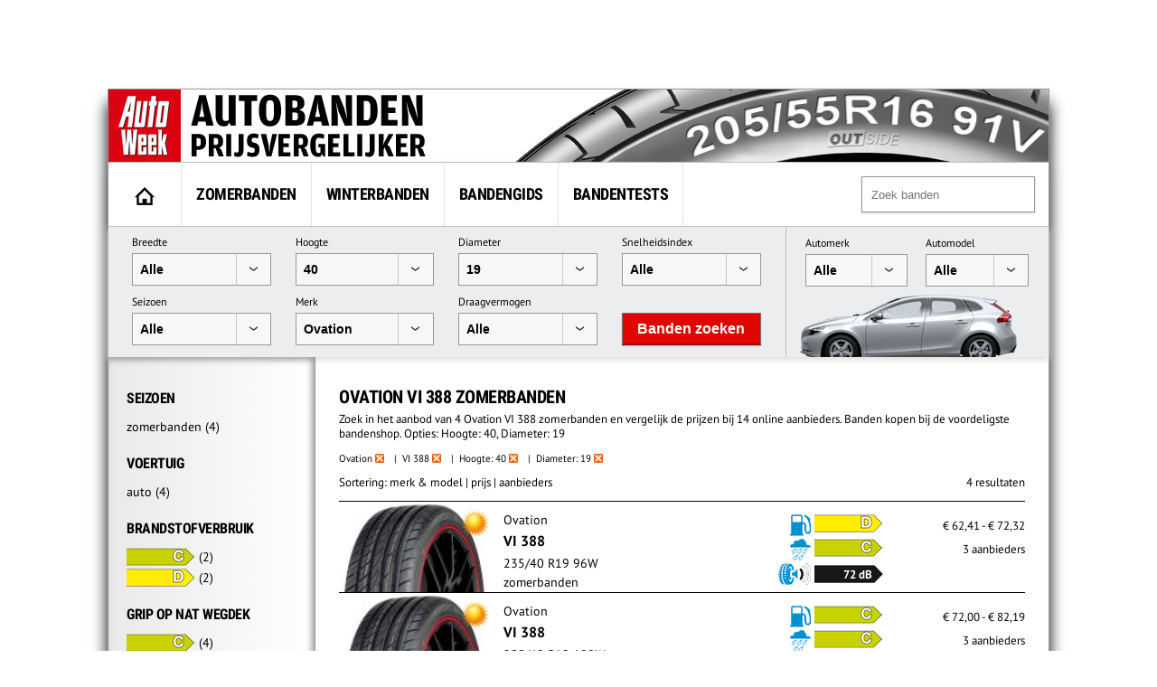

--- FILE ---
content_type: image/svg+xml
request_url: https://banden.autoweek.nl/images/selectbox.svg
body_size: -58
content:
<svg xmlns="http://www.w3.org/2000/svg" width="38.008" height="38.008" viewBox="0 0 38.008 38.008"><path fill-rule="evenodd" clip-rule="evenodd" fill="#333" d="M19.5 19.26l-4.42-3.2v1.69l4.42 3.18 4.42-3.2v-1.67z"/><path fill-rule="evenodd" clip-rule="evenodd" fill="#C8C8C8" enable-background="new" d="M0 0h1v38H0z"/></svg>